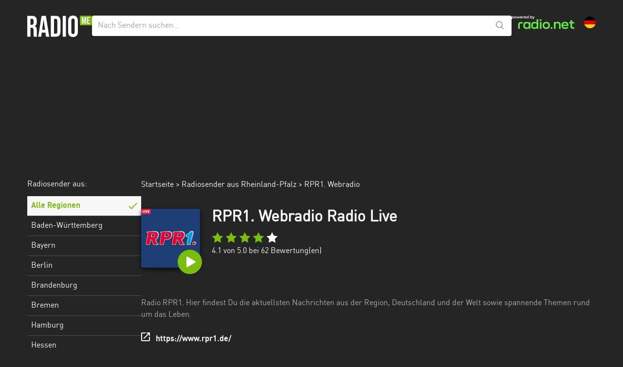

--- FILE ---
content_type: text/html; charset=UTF-8
request_url: https://radiome.de/rpr1
body_size: 12535
content:
<!DOCTYPE html>
<html lang="de">
<head>
    <meta name="viewport" content="width=device-width, initial-scale=1, shrink-to-fit=no">
        <link rel="preload" href="https://station-images-prod.radio-assets.com/300/rpr1.png?version=e7c2a748410f48ca70477ca877c5219f5c91b7e0" as="image"/>
    <link rel="prefetch" href="https://d1cm9lh4qqhj4n.cloudfront.net/ab12693b-8952-4aed-878d-f3a998edc391/static/img/pause@2x.png">
<link rel="preload" href="https://d1cm9lh4qqhj4n.cloudfront.net/ab12693b-8952-4aed-878d-f3a998edc391/static/fonts/dinwebpro_1-webfont.woff2" as="font" crossorigin>

    <meta charset="UTF-8">
    <meta http-equiv="X-UA-Compatible" content="IE=edge">
    <link href="https://d1cm9lh4qqhj4n.cloudfront.net/ab12693b-8952-4aed-878d-f3a998edc391/static/css/app.css?id=897eda4a4538762645b8eee35f48bf35" rel="stylesheet" type="text/css">
    <script>
    window.startTime = Date.now();
    !function () {
        var e = function () {
            var e, t = "__tcfapiLocator", a = [], n = window;
            for (; n;) {
                try {
                    if (n.frames[t]) {
                        e = n;
                        break
                    }
                } catch (e) {
                }
                if (n === window.top) break;
                n = n.parent
            }
            e || (!function e() {
                var a = n.document, r = !!n.frames[t];
                if (!r) if (a.body) {
                    var i = a.createElement("iframe");
                    i.style.cssText = "display:none", i.name = t, a.body.appendChild(i)
                } else setTimeout(e, 5);
                return !r
            }(), n.__tcfapi = function () {
                for (var e, t = arguments.length, n = new Array(t), r = 0; r < t; r++) n[r] = arguments[r];
                if (!n.length) return a;
                if ("setGdprApplies" === n[0]) n.length > 3 && 2 === parseInt(n[1], 10) && "boolean" == typeof n[3] && (e = n[3], "function" == typeof n[2] && n[2]("set", !0)); else if ("ping" === n[0]) {
                    var i = {gdprApplies: e, cmpLoaded: !1, cmpStatus: "stub"};
                    "function" == typeof n[2] && n[2](i)
                } else a.push(n)
            }, n.addEventListener("message", (function (e) {
                var t = "string" == typeof e.data, a = {};
                try {
                    a = t ? JSON.parse(e.data) : e.data
                } catch (e) {
                }
                var n = a.__tcfapiCall;
                n && window.__tcfapi(n.command, n.version, (function (a, r) {
                    var i = {__tcfapiReturn: {returnValue: a, success: r, callId: n.callId}};
                    t && (i = JSON.stringify(i)), e.source.postMessage(i, "*")
                }), n.parameter)
            }), !1))
        };
        "undefined" != typeof module ? module.exports = e : e()
    }();
</script>
<script>
    var privacyManagerId = 898078;
    function initCMP() {
        RND.CMP.initialize({
            debug: true,
            privacyLink: '/c/privacy-policy',
            privacyManagerId: privacyManagerId,
            languageDetection: true,
            allowedLanguages: ['de', 'it', 'fr', 'uk', 'es', 'tr', 'en'],
            fallbackLanguage: 'en',
            sp: {
                config: {
                    baseEndpoint: 'https://cdn.privacy-mgmt.com'
                                    }
            }
        });
    }
</script>
<script
    src="https://d1cm9lh4qqhj4n.cloudfront.net/ab12693b-8952-4aed-878d-f3a998edc391/static/cmp/rnd.js"
    onLoad="initCMP()"
    async
></script>
    <!-- Google Tag Manager -->
<script
    type="cmp-managed"
    data-vendor-id="5ea2d4894e5aa15059fde8a0"
    data-vendor-name="Google Tag Manager">
    (function (w, d, s, l, i) {
        w[l] = w[l] || [];
        w[l].push({'gtm.start': new Date().getTime(), event: 'gtm.js'});
        var f = d.getElementsByTagName(s)[0], j = d.createElement(s), dl = l != 'dataLayer' ? '&l=' + l : '';
        j.async = true;
        j.src = 'https://www.googletagmanager.com/gtm.js?id=' + i + dl;
        f.parentNode.insertBefore(j, f);
    })(window, document, 'script', 'dataLayer', 'GTM-NKW86ZG');
</script>
<!-- End Google Tag Manager -->

    <title>RPR1. Webradio Radio Live Stream | RadioMe</title>
<meta name="description" content="RPR1. Webradio im Livestream auf RadioMe kostenlos hören. Starte unser Internetradio jetzt und höre Radio RPR1. Webradio live im Radiostream.">
<meta name="twitter:image" content="https://station-images-prod.radio-assets.com/300/rpr1.png?version=e7c2a748410f48ca70477ca877c5219f5c91b7e0">
<link rel="canonical" href="https://radiome.de/rpr1">
<meta name="robots" content="index,follow,max-snippet:-1,max-image-preview:large">
<meta property="og:title" content="RPR1. Webradio Radio Live Stream | RadioMe">
<meta property="og:description" content="RPR1. Webradio im Livestream auf RadioMe kostenlos hören. Starte unser Internetradio jetzt und höre Radio RPR1. Webradio live im Radiostream.">
<meta property="og:url" content="https://radiome.de/rpr1">

<meta name="twitter:title" content="RPR1. Webradio Radio Live Stream | RadioMe">
<meta name="twitter:description" content="RPR1. Webradio im Livestream auf RadioMe kostenlos hören. Starte unser Internetradio jetzt und höre Radio RPR1. Webradio live im Radiostream.">
<meta name="twitter:url" content="https://radiome.de/rpr1">
<meta name="twitter:card" content="summary">
<script type="application/ld+json">{"@context":"https://schema.org","@type":"WebPage","name":"RPR1. Webradio Radio Live Stream | RadioMe","description":"RPR1. Webradio im Livestream auf RadioMe kostenlos hören. Starte unser Internetradio jetzt und höre Radio RPR1. Webradio live im Radiostream."}</script>
<link rel="icon" href="https://d1cm9lh4qqhj4n.cloudfront.net/ab12693b-8952-4aed-878d-f3a998edc391/static/img/favicon.ico" type="image/x-icon">
<link rel="apple-touch-icon" sizes="57x57" href="https://d1cm9lh4qqhj4n.cloudfront.net/ab12693b-8952-4aed-878d-f3a998edc391/static/img/favicon/apple-icon-57x57.png">
<link rel="apple-touch-icon" sizes="60x60" href="https://d1cm9lh4qqhj4n.cloudfront.net/ab12693b-8952-4aed-878d-f3a998edc391/static/img/favicon/apple-icon-60x60.png">
<link rel="apple-touch-icon" sizes="72x72" href="https://d1cm9lh4qqhj4n.cloudfront.net/ab12693b-8952-4aed-878d-f3a998edc391/static/img/favicon/apple-icon-72x72.png">
<link rel="apple-touch-icon" sizes="76x76" href="https://d1cm9lh4qqhj4n.cloudfront.net/ab12693b-8952-4aed-878d-f3a998edc391/static/img/favicon/apple-icon-76x76.png">
<link rel="apple-touch-icon" sizes="114x114" href="https://d1cm9lh4qqhj4n.cloudfront.net/ab12693b-8952-4aed-878d-f3a998edc391/static/img/favicon/apple-icon-114x114.png">
<link rel="apple-touch-icon" sizes="120x120" href="https://d1cm9lh4qqhj4n.cloudfront.net/ab12693b-8952-4aed-878d-f3a998edc391/static/img/favicon/apple-icon-120x120.png">
<link rel="apple-touch-icon" sizes="144x144" href="https://d1cm9lh4qqhj4n.cloudfront.net/ab12693b-8952-4aed-878d-f3a998edc391/static/img/favicon/apple-icon-144x144.png">
<link rel="apple-touch-icon" sizes="152x152" href="https://d1cm9lh4qqhj4n.cloudfront.net/ab12693b-8952-4aed-878d-f3a998edc391/static/img/favicon/apple-icon-152x152.png">
<link rel="apple-touch-icon" sizes="180x180" href="https://d1cm9lh4qqhj4n.cloudfront.net/ab12693b-8952-4aed-878d-f3a998edc391/static/img/favicon/apple-icon-180x180.png">
<link rel="icon" type="image/png" sizes="192x192" href="https://d1cm9lh4qqhj4n.cloudfront.net/ab12693b-8952-4aed-878d-f3a998edc391/static/img/favicon/android-icon-192x192.png">
<link rel="icon" type="image/png" sizes="32x32" href="https://d1cm9lh4qqhj4n.cloudfront.net/ab12693b-8952-4aed-878d-f3a998edc391/static/img/favicon/favicon-32x32.png">
<link rel="icon" type="image/png" sizes="48x48" href="https://d1cm9lh4qqhj4n.cloudfront.net/ab12693b-8952-4aed-878d-f3a998edc391/static/img/favicon/favicon-48x48.png">
<link rel="icon" type="image/png" sizes="96x96" href="https://d1cm9lh4qqhj4n.cloudfront.net/ab12693b-8952-4aed-878d-f3a998edc391/static/img/favicon/favicon-96x96.png">
<link rel="icon" type="image/png" sizes="16x16" href="https://d1cm9lh4qqhj4n.cloudfront.net/ab12693b-8952-4aed-878d-f3a998edc391/static/img/favicon/favicon-16x16.png">
<!--<link rel="manifest" href="https://d1cm9lh4qqhj4n.cloudfront.net/ab12693b-8952-4aed-878d-f3a998edc391/manifest.json">-->
<meta name="msapplication-TileColor" content="#ffffff">
<meta name="msapplication-TileImage" content="https://d1cm9lh4qqhj4n.cloudfront.net/ab12693b-8952-4aed-878d-f3a998edc391/static/img/favicon/ms-icon-144x144.png">
<meta name="theme-color" content="#ffffff">
    <script>
        function runIVW(n) {
            var t = document.createElement("script");
            t.onload = function () {
                iom.c(n, 1)
            }, t.src = "https://script.ioam.de/iam.js", document.head.appendChild(t)
        }
    </script>
</head>
<body class="subpixel-antialiased">
    <script
    type="cmp-managed"
    data-vendor-id="755"
    data-vendor-name="Google Ad Services"
    src="https://www.googletagservices.com/tag/js/gpt.js"></script>
<script>
    var googletag = googletag || {};
    googletag.cmd = googletag.cmd || [];

    googletag.cmd.push(function () {
                googletag.defineSlot('/65121655/RADIOME_D_station_off-right', [[300, 600], [120, 600], [160, 600]], 'skyscraper').addService(googletag.pubads());
                googletag.defineSlot('/65121655/RADIOME_D_station_top', [[728, 90], [800, 250], [970, 250]], 'topbanner').addService(googletag.pubads());
                googletag.defineSlot('/65121655/RADIOME_D_station_incontent-1', [[300,250]], 'd-incontent-1').addService(googletag.pubads());
                googletag.pubads().enableSingleRequest();
        googletag.pubads().collapseEmptyDivs();
        googletag.enableServices();
    });
</script>
<div id="gpt-additional-ads"></div>
<div id="radiomeSidenav" class="sidenav">
    <a href="javascript:void(0)" class="closebtn" onclick="closeNav()">&times;</a>
    <div class="w-full lg:w-1/5 lg:mr-24">
        <h2 class="text-white font-light text-base text-center md:text-left text-2xl md:text-base mb-4 leading-none">
    Radiosender aus:
</h2>
<a href="https://radiome.de" class="noreload region-default region-btn  active " data-testid="region-all">
    Alle Regionen
</a>
    <a href="https://radiome.de/baden-wuerttemberg"
       title="Radiosender aus Baden-Württemberg"
       class="noreload region-btn "
       data-testid="region">
        Baden-Württemberg
    </a>
    <a href="https://radiome.de/bayern"
       title="Radiosender aus Bayern"
       class="noreload region-btn "
       data-testid="region">
        Bayern
    </a>
    <a href="https://radiome.de/berlin"
       title="Radiosender aus Berlin"
       class="noreload region-btn "
       data-testid="region">
        Berlin
    </a>
    <a href="https://radiome.de/brandenburg"
       title="Radiosender aus Brandenburg"
       class="noreload region-btn "
       data-testid="region">
        Brandenburg
    </a>
    <a href="https://radiome.de/bremen"
       title="Radiosender aus Bremen"
       class="noreload region-btn "
       data-testid="region">
        Bremen
    </a>
    <a href="https://radiome.de/hamburg"
       title="Radiosender aus Hamburg"
       class="noreload region-btn "
       data-testid="region">
        Hamburg
    </a>
    <a href="https://radiome.de/hessen"
       title="Radiosender aus Hessen"
       class="noreload region-btn "
       data-testid="region">
        Hessen
    </a>
    <a href="https://radiome.de/mecklenburg-vorpommern"
       title="Radiosender aus Mecklenburg-Vorpommern"
       class="noreload region-btn "
       data-testid="region">
        Mecklenburg-Vorpommern
    </a>
    <a href="https://radiome.de/niedersachsen"
       title="Radiosender aus Niedersachsen"
       class="noreload region-btn "
       data-testid="region">
        Niedersachsen
    </a>
    <a href="https://radiome.de/nordrhein-westfalen"
       title="Radiosender aus Nordrhein-Westfalen"
       class="noreload region-btn "
       data-testid="region">
        Nordrhein-Westfalen
    </a>
    <a href="https://radiome.de/rheinland-pfalz"
       title="Radiosender aus Rheinland-Pfalz"
       class="noreload region-btn "
       data-testid="region">
        Rheinland-Pfalz
    </a>
    <a href="https://radiome.de/saarland"
       title="Radiosender aus Saarland"
       class="noreload region-btn "
       data-testid="region">
        Saarland
    </a>
    <a href="https://radiome.de/sachsen"
       title="Radiosender aus Sachsen"
       class="noreload region-btn "
       data-testid="region">
        Sachsen
    </a>
    <a href="https://radiome.de/sachsen-anhalt"
       title="Radiosender aus Sachsen-Anhalt"
       class="noreload region-btn "
       data-testid="region">
        Sachsen-Anhalt
    </a>
    <a href="https://radiome.de/schleswig-holstein"
       title="Radiosender aus Schleswig-Holstein"
       class="noreload region-btn "
       data-testid="region">
        Schleswig-Holstein
    </a>
    <a href="https://radiome.de/thueringen"
       title="Radiosender aus Thüringen"
       class="noreload region-btn "
       data-testid="region">
        Thüringen
    </a>
    </div>
</div>
<script>
    /* Set the width of the side navigation to 250px */
    function openNav() {
        document.getElementById("radiomeSidenav").style.width = "250px";
    }

    /* Set the width of the side navigation to 0 */
    function closeNav() {
        document.getElementById("radiomeSidenav").style.width = "0";
    }

    window.addEventListener('mouseup', function (event) {
       var sidemenu = document.getElementById("radiomeSidenav");
       if (event.target != sidemenu && event.target.parentNode != sidemenu) {
           sidemenu.style.width = "0";
       }
    });
</script><div id="main">

    <div data-testid="header" class="container mx-auto">
        <div class="flex flex-wrap gap-4 md:gap-8 mt-8 mb-4 lg:mb-0">
            <div class="w-auto order-md-1 pt-3 mr-5 md:hidden">
                <span data-testid="menu-button" onclick="openNav()">
                    <picture>
                        <source
                            srcset="https://d1cm9lh4qqhj4n.cloudfront.net/ab12693b-8952-4aed-878d-f3a998edc391/static/img/burger.png 1x, https://d1cm9lh4qqhj4n.cloudfront.net/ab12693b-8952-4aed-878d-f3a998edc391/static/img/burger@2x.png 2x">
                        <img src="https://d1cm9lh4qqhj4n.cloudfront.net/ab12693b-8952-4aed-878d-f3a998edc391/static/img/burger.png" width="19" height="12" alt="Menu">
                    </picture>
                </span>
            </div>
            <div class="px-8 md:px-0 order-md-0 grow md:grow-0 text-center md:text-left">
                <a href="https://radiome.de" class="noreload" id="radiome-logo">
                                            <picture>
                            <source
                                srcset="https://d1cm9lh4qqhj4n.cloudfront.net/ab12693b-8952-4aed-878d-f3a998edc391/static/img/radiome-logo.png 1x, https://d1cm9lh4qqhj4n.cloudfront.net/ab12693b-8952-4aed-878d-f3a998edc391/static/img/radiome-logo@2x.png 2x">
                            <img src="https://d1cm9lh4qqhj4n.cloudfront.net/ab12693b-8952-4aed-878d-f3a998edc391/static/img/radiome-logo.png" width="133" height="44"
                                 alt="radiome Logo">
                        </picture>
                                    </a>
            </div>
            <div class="md:flex-1 relative w-full lg:w-auto order-10 md:order-none">
                <form method="get" id="home-search-form" action="/search">
    <input aria-label="Nach Sendern suchen..."
           type="text"
           name="term"
           id="global_search_field"
           class="w-full shadow rounded text-black placeholder:text-zinc-400 border-0 p-3 leading-[1.15] pr-10"
           placeholder="Nach Sendern suchen...">
    <div class="absolute right-0 top-0 mt-3 mr-4">
        <button>
            <img src="https://d1cm9lh4qqhj4n.cloudfront.net/ab12693b-8952-4aed-878d-f3a998edc391/static/img/search.svg " width="16" height="16"
                 alt="Suche">
        </button>
    </div>
</form>

<script type="application/ld+json">
{
  "@context": "https://schema.org/",
  "@type": "WebSite",
  "name": "Radio hören leicht gemacht",
  "url": "https://radiome.de/",
  "potentialAction": {
    "@type": "SearchAction",
    "target": "https://radiome.de/search?term={search_term_string}",
    "query-input": "required name=search_term_string"
  }
}

</script>
            </div>
            <div class="pr-4 md:pr-0 w-auto order-lg-3">
                <div class="flex flex-wrap items-center justify-end">
                    <div class="md:w-auto hidden md:block">
                        <a href="https://www.radio.net" target="_blank" rel="noopener" data-testid="powered-by-radio-link">
                            <svg xmlns="http://www.w3.org/2000/svg" fill="none" viewBox="0 0 129 28" width="129" height="28">
                              <path fill="#64E646" fill-rule="evenodd" d="M50.99 26.37c.24-.18.46-.38.65-.59v1.38h3.33V7.4h-3.42v7.05a4.97 4.97 0 0 0-2.4-1.35 8.83 8.83 0 0 0-2.23-.25c-1.1 0-2.05.14-2.85.42a5.26 5.26 0 0 0-3.3 3.4 11.7 11.7 0 0 0-.42 3.48c0 1.46.14 2.62.43 3.49a5.1 5.1 0 0 0 1.3 2.15c.55.56 1.21.98 2 1.26.8.27 1.75.41 2.84.41.87 0 1.63-.09 2.3-.26a4.86 4.86 0 0 0 1.77-.84Zm.56-6.2c0-.66-.04-1.2-.1-1.62a3.36 3.36 0 0 0-.3-1.03 2.4 2.4 0 0 0-.52-.73c-.21-.2-.45-.37-.71-.5a3.6 3.6 0 0 0-.95-.28c-.35-.07-.79-.1-1.3-.1a6.3 6.3 0 0 0-1.8.22c-.46.14-.85.36-1.17.66-.22.2-.39.44-.52.71-.12.28-.22.63-.28 1.05-.06.42-.09.96-.09 1.63 0 .65.03 1.18.09 1.6a4 4 0 0 0 .28 1.03c.13.27.3.52.52.73.31.29.7.5 1.15.65a6.1 6.1 0 0 0 1.82.22c.76 0 1.36-.06 1.81-.2.45-.15.83-.37 1.15-.67.22-.2.4-.44.52-.72.14-.28.24-.63.3-1.04.06-.42.1-.95.1-1.6Zm-20.88 7.3a8.7 8.7 0 0 1-2.83-.41 5.18 5.18 0 0 1-2-1.27 5 5 0 0 1-1.32-2.14c-.27-.87-.4-2.03-.4-3.49 0-1.45.13-2.61.4-3.48a5 5 0 0 1 1.32-2.14 5.1 5.1 0 0 1 1.98-1.26c.8-.28 1.75-.42 2.85-.42.68 0 1.29.05 1.82.15.54.1 1.01.24 1.42.44a4.51 4.51 0 0 1 1.39.96v-1.24h3.42v13.99h-3.33v-1.34a5.1 5.1 0 0 1-2.92 1.5c-.52.1-1.13.15-1.8.15Zm4.53-5.69a11.69 11.69 0 0 0 0-3.23 3.4 3.4 0 0 0-.27-1.03c-.13-.28-.3-.51-.52-.72a3.28 3.28 0 0 0-1.67-.8 9.46 9.46 0 0 0-2.6.01 3.47 3.47 0 0 0-1.69.8c-.2.2-.38.43-.5.7a3.9 3.9 0 0 0-.3 1.05c-.05.42-.07.96-.07 1.62 0 .64.02 1.17.08 1.59.06.42.16.77.29 1.04a2.6 2.6 0 0 0 1.23 1.22 4 4 0 0 0 .94.29 8.17 8.17 0 0 0 2.62 0c.36-.07.68-.16.94-.29.26-.14.5-.3.73-.5a3 3 0 0 0 .52-.72c.12-.27.21-.62.27-1.03Z" clip-rule="evenodd"/>
                              <path fill="#64E646" d="M13.5 18.75c0-1.3.22-2.36.66-3.18a4.01 4.01 0 0 1 2.02-1.81c.91-.4 2.08-.59 3.5-.59h3.39v3.13H19.6c-.66 0-1.2.08-1.58.24-.39.16-.66.42-.84.79-.17.36-.26.87-.26 1.52v8.3H13.5v-8.4Z"/>
                              <path fill="#64E646" fill-rule="evenodd" d="M67.97 27.02c.9.3 2.01.45 3.34.45 1.3 0 2.42-.15 3.32-.45.9-.31 1.66-.78 2.27-1.4.63-.6 1.1-1.32 1.4-2.17.3-.86.45-1.95.45-3.29a9.8 9.8 0 0 0-.46-3.3 5.33 5.33 0 0 0-1.37-2.14 5.66 5.66 0 0 0-2.3-1.4c-.9-.3-2.01-.46-3.31-.46-1.33 0-2.44.15-3.34.46-.9.3-1.67.77-2.29 1.4a5.44 5.44 0 0 0-1.37 2.15c-.3.85-.45 1.95-.45 3.3 0 1.34.15 2.43.45 3.28a5.8 5.8 0 0 0 3.65 3.56Zm4.7-2.74a7.4 7.4 0 0 1-1.36.1 8 8 0 0 1-1.39-.1 3.3 3.3 0 0 1-1.68-.8 2.65 2.65 0 0 1-.55-.71c-.13-.27-.22-.6-.29-1.02a12.5 12.5 0 0 1-.08-1.59c0-.65.03-1.18.08-1.59.07-.4.16-.74.3-1 .13-.26.31-.5.54-.71a3.3 3.3 0 0 1 1.68-.81 7.9 7.9 0 0 1 2.75 0c.39.07.71.18.98.32a2.95 2.95 0 0 1 1.25 1.22c.14.26.24.6.3 1.01.06.4.09.92.09 1.55 0 .65-.03 1.18-.1 1.59-.06.41-.16.75-.3 1.02-.13.26-.3.5-.52.7a3.34 3.34 0 0 1-1.7.82Z" clip-rule="evenodd"/>
                              <path fill="#64E646" d="M57.99 13.17h3.45v13.99h-3.45V13.17Zm-.17-5.43h3.77v3.33h-3.77V7.74Zm68.53 19.42a8.13 8.13 0 0 1-3.1-.5 3.45 3.45 0 0 1-1.75-1.61 6.28 6.28 0 0 1-.57-2.89v-5.98h-2.55v-3.17h2.55V9.43h3.46V13h4.32v3.17h-4.32v5.72c0 .54.07.96.21 1.26.15.3.38.5.7.64.3.12.75.18 1.3.18h2.11v3.18h-2.36ZM97 17.07c.26.44.4 1 .4 1.66v8.43h3.45v-8.87a6.2 6.2 0 0 0-.69-3.02 4.43 4.43 0 0 0-2-1.92 6.99 6.99 0 0 0-3.2-.66c-.92 0-1.76.13-2.51.38a4.79 4.79 0 0 0-2.01 1.27V13h-3.35v14.15h3.46v-8.37c0-.99.29-1.74.86-2.26.57-.52 1.42-.78 2.55-.78.76 0 1.4.11 1.9.34.5.2.89.54 1.14.98Z"/>
                              <path fill="#64E646" fill-rule="evenodd" d="M106.68 27.02c.93.3 2.02.46 3.28.46.78 0 1.5-.06 2.2-.17a9.58 9.58 0 0 0 3.5-1.26 7 7 0 0 0 1.28-1.06l-2.22-2.07a4.94 4.94 0 0 1-1.94 1.15 7.96 7.96 0 0 1-2.75.43c-.71 0-1.32-.06-1.81-.2a3.3 3.3 0 0 1-1.24-.64 2.44 2.44 0 0 1-.6-.74 4.07 4.07 0 0 1-.38-1.63h11.1v-1.15c0-1.38-.16-2.5-.46-3.38a5.61 5.61 0 0 0-1.38-2.19 5.52 5.52 0 0 0-2.27-1.41 9.6 9.6 0 0 0-3.16-.47c-1.22 0-2.29.15-3.2.47a5.83 5.83 0 0 0-3.68 3.6c-.3.86-.44 1.97-.44 3.32 0 1.37.15 2.49.46 3.36a5.93 5.93 0 0 0 3.71 3.58Zm-.67-8.34.03-.3c.06-.43.16-.78.28-1.06.13-.28.3-.52.54-.74.3-.28.7-.5 1.17-.66a5.5 5.5 0 0 1 1.8-.25c.67 0 1.26.08 1.74.23.49.16.89.39 1.2.68a2.7 2.7 0 0 1 .76 1.6c.03.15.05.32.06.5h-7.58Z" clip-rule="evenodd"/>
                              <path fill="#64E646" d="M83.86 23.87H80.5v3.28h3.36v-3.28Z"/>
                              <path fill="#fff" d="M43.27 7.44v-.9h.36c.43 0 .6-.13.79-.57l.16-.35-1.83-3.94h1.15l1.22 2.85 1.22-2.85h1.13L45.4 6.16c-.46.96-.82 1.28-1.8 1.28h-.34ZM38.3 5.76V0h1.02v2.05c.07-.07.14-.13.23-.19a1.9 1.9 0 0 1 1.12-.27c.66 0 1.1.17 1.41.49.33.32.5.77.5 1.64 0 .86-.16 1.32-.5 1.65-.32.31-.77.48-1.41.48-.5 0-.88-.09-1.18-.31a1.42 1.42 0 0 1-.2-.18v.4h-1Zm2.13-.82c.45 0 .68-.08.86-.25.2-.18.26-.42.26-.97 0-.58-.07-.8-.26-.98-.18-.16-.42-.24-.86-.24s-.67.08-.85.25c-.19.17-.26.4-.26.97 0 .56.07.8.26.97.18.17.41.25.85.25Zm-5.37.82h-1v-.4a1.1 1.1 0 0 1-.19.18c-.3.22-.7.31-1.18.31-.65 0-1.1-.17-1.42-.49-.33-.32-.5-.77-.5-1.64 0-.87.17-1.32.5-1.64.31-.32.76-.5 1.42-.5.49 0 .85.1 1.12.28.08.06.16.12.22.19V0h1.03v5.76Zm-2.14-.82c.44 0 .67-.08.85-.25.2-.17.26-.41.26-.97s-.07-.8-.26-.97c-.18-.17-.4-.25-.85-.25-.43 0-.68.08-.86.25-.19.17-.25.4-.25.97 0 .56.06.8.25.97.18.17.42.25.86.25Zm-4.93.91c-.72 0-1.26-.17-1.63-.54-.35-.32-.54-.78-.54-1.6 0-.78.19-1.25.54-1.58.35-.36.88-.54 1.59-.54.69 0 1.22.18 1.57.54.35.33.54.8.54 1.6v.34h-3.2c.03.37.1.54.27.67.2.15.47.24.88.24.3 0 .57-.04.8-.12.21-.07.4-.19.53-.34l.65.6c-.2.24-.47.42-.8.54-.34.12-.74.2-1.2.2Zm-1.13-2.54h2.16c-.02-.3-.1-.46-.23-.59-.18-.16-.46-.26-.85-.26-.4 0-.67.1-.84.26-.14.13-.21.3-.24.6Zm-4.15 2.45V1.68h1v.63c.21-.55.66-.72 1.29-.72.2 0 .37.01.53.04v.97a5.24 5.24 0 0 0-.58-.03c-.81 0-1.22.37-1.22 1.11v2.08h-1.02Zm-3.01.09c-.72 0-1.27-.17-1.64-.54-.34-.32-.54-.78-.54-1.6 0-.78.19-1.25.54-1.58.36-.36.88-.54 1.59-.54.7 0 1.22.18 1.57.54.35.33.54.8.54 1.6v.34h-3.2c.03.37.11.54.28.67.18.15.46.24.87.24.3 0 .57-.04.8-.12.21-.07.4-.19.53-.34l.66.6c-.2.24-.48.42-.81.54-.33.12-.74.2-1.2.2Zm-1.14-2.54h2.16c-.02-.3-.1-.46-.23-.59-.17-.16-.45-.26-.85-.26-.4 0-.67.1-.84.26-.14.13-.21.3-.24.6ZM9.62 1.68h1.13l1.13 2.9 1.18-2.9h.89l1.18 2.9 1.13-2.9h1.13l-1.74 4.08h-.97L13.5 3.05l-1.18 2.71h-.97L9.62 1.68ZM7.3 5.85c-.79 0-1.3-.18-1.65-.54-.35-.33-.54-.79-.54-1.59s.2-1.26.54-1.59c.36-.36.86-.54 1.65-.54.77 0 1.28.18 1.65.54.34.33.54.78.54 1.59 0 .78-.19 1.25-.55 1.6-.35.35-.86.53-1.64.53Zm0-.92c.46 0 .7-.09.89-.26.18-.17.26-.4.26-.95 0-.54-.07-.77-.26-.95-.18-.17-.42-.26-.9-.26-.46 0-.7.1-.88.26-.2.17-.26.4-.26.95 0 .56.07.78.26.95.18.17.42.26.89.26ZM.06 1.68h1v.4c.05-.06.12-.12.2-.18.29-.22.68-.31 1.17-.31.65 0 1.1.17 1.41.48.34.32.5.78.5 1.65 0 .87-.16 1.32-.5 1.64-.3.32-.75.5-1.4.5a2 2 0 0 1-1.13-.28 1.38 1.38 0 0 1-.23-.2v2.06H.06V1.68Zm2.14.82c-.44 0-.68.08-.85.25-.2.18-.27.41-.27.97s.08.8.27.97c.17.17.4.25.85.25.44 0 .68-.08.86-.24.18-.18.26-.4.26-.98 0-.55-.07-.8-.26-.97-.18-.17-.42-.25-.86-.25Z"/>
                            </svg>
                        </a>
                    </div>
                    <div class="w-full md:w-auto text-center md:text-left mt-2 md:mt-0 ml-5">
                        <a id="tenant-switcher-button" class="block relative rounded-full w-6 h-6"
                           style="background-image: url('https://d1cm9lh4qqhj4n.cloudfront.net/ab12693b-8952-4aed-878d-f3a998edc391/static/img/flag/de_DE.svg')"
                           title="Sprache wechseln"
                           href="/country-selector">
                        </a>
                    </div>
                </div>
            </div>
        </div>
    </div>

    <div class="container relative">
        <div  class="absolute hidden xl:inline-block -ml-[300px] top-[285px] h-full left-full">
            <div class="sticky top-4 h-screen">
                                    <div id='skyscraper' class='ad-slot-skyscraper'> <script>googletag.cmd.push(function () { googletag.display('skyscraper'); });</script></div>
                            </div>
        </div>
                    <div class="h-[250px] mb-0 mt-4 hidden lg:block" id="topbanner-container">
                <div id='topbanner' class='ad-slot-topbanner'> <script>googletag.cmd.push(function () { googletag.display('topbanner'); });</script></div>
            </div>
        
        <div class="flex gap-12 md:mt-6">
            <div data-testid="region-list" class="hidden md:block md:w-1/3 lg:w-1/5 xl:w-1/6 xl:max-w-[215px]">
                <h2 class="text-white font-light text-base text-center md:text-left text-2xl md:text-base mb-4 leading-none">
    Radiosender aus:
</h2>
<a href="https://radiome.de" class="noreload region-default region-btn  active " data-testid="region-all">
    Alle Regionen
</a>
    <a href="https://radiome.de/baden-wuerttemberg"
       title="Radiosender aus Baden-Württemberg"
       class="noreload region-btn "
       data-testid="region">
        Baden-Württemberg
    </a>
    <a href="https://radiome.de/bayern"
       title="Radiosender aus Bayern"
       class="noreload region-btn "
       data-testid="region">
        Bayern
    </a>
    <a href="https://radiome.de/berlin"
       title="Radiosender aus Berlin"
       class="noreload region-btn "
       data-testid="region">
        Berlin
    </a>
    <a href="https://radiome.de/brandenburg"
       title="Radiosender aus Brandenburg"
       class="noreload region-btn "
       data-testid="region">
        Brandenburg
    </a>
    <a href="https://radiome.de/bremen"
       title="Radiosender aus Bremen"
       class="noreload region-btn "
       data-testid="region">
        Bremen
    </a>
    <a href="https://radiome.de/hamburg"
       title="Radiosender aus Hamburg"
       class="noreload region-btn "
       data-testid="region">
        Hamburg
    </a>
    <a href="https://radiome.de/hessen"
       title="Radiosender aus Hessen"
       class="noreload region-btn "
       data-testid="region">
        Hessen
    </a>
    <a href="https://radiome.de/mecklenburg-vorpommern"
       title="Radiosender aus Mecklenburg-Vorpommern"
       class="noreload region-btn "
       data-testid="region">
        Mecklenburg-Vorpommern
    </a>
    <a href="https://radiome.de/niedersachsen"
       title="Radiosender aus Niedersachsen"
       class="noreload region-btn "
       data-testid="region">
        Niedersachsen
    </a>
    <a href="https://radiome.de/nordrhein-westfalen"
       title="Radiosender aus Nordrhein-Westfalen"
       class="noreload region-btn "
       data-testid="region">
        Nordrhein-Westfalen
    </a>
    <a href="https://radiome.de/rheinland-pfalz"
       title="Radiosender aus Rheinland-Pfalz"
       class="noreload region-btn "
       data-testid="region">
        Rheinland-Pfalz
    </a>
    <a href="https://radiome.de/saarland"
       title="Radiosender aus Saarland"
       class="noreload region-btn "
       data-testid="region">
        Saarland
    </a>
    <a href="https://radiome.de/sachsen"
       title="Radiosender aus Sachsen"
       class="noreload region-btn "
       data-testid="region">
        Sachsen
    </a>
    <a href="https://radiome.de/sachsen-anhalt"
       title="Radiosender aus Sachsen-Anhalt"
       class="noreload region-btn "
       data-testid="region">
        Sachsen-Anhalt
    </a>
    <a href="https://radiome.de/schleswig-holstein"
       title="Radiosender aus Schleswig-Holstein"
       class="noreload region-btn "
       data-testid="region">
        Schleswig-Holstein
    </a>
    <a href="https://radiome.de/thueringen"
       title="Radiosender aus Thüringen"
       class="noreload region-btn "
       data-testid="region">
        Thüringen
    </a>
            </div>
            <div class="md:w-2/3 lg:w-4/5 xl:w-4/6 xl:max-w-[867px]">
                <div id="main-content">
                    
    <div class="hidden lg:block">
        <div data-testid="station-breadcrumb" class="mb-4">
    <a class="hover:underline" href="/">Startseite</a> &gt;
            <a class="hover:underline"
           href="/rheinland-pfalz"> Radiosender aus Rheinland-Pfalz</a>
        &gt;
        RPR1. Webradio
</div>
    </div>
    <div class="flex flex-wrap -mx-3 my-5 md:my-10">
        <div class="mx-auto px-3 lg:mx-0">

            <img src="https://station-images-prod.radio-assets.com/300/rpr1.png?version=e7c2a748410f48ca70477ca877c5219f5c91b7e0"
                 class="station-logo w-[175px] h-[175px] lg:w-[121px] lg:h-[121px]"
                 alt="RPR1. Webradio"
                 data-testid="station-logo">
            <div data-testid="playbutton" class="relative">
                                    <div class="absolute playbutton-broadcast-page playbutton-broadcast-60
                        playbutton-broadcast playbutton-broadcast-paused"
                         data-broadcast="60"
                         data-name="RPR1. Webradio"
                         data-subdomain="rpr1"
                         data-logo="https://station-images-prod.radio-assets.com/300/rpr1.png?version=e7c2a748410f48ca70477ca877c5219f5c91b7e0"
                    ></div>
                            </div>
        </div>
        <div class="w-full lg:w-4/5 px-3 text-center lg:text-left">
            <h1 data-testid="station-name"
                class="text-3xl font-bold">RPR1. Webradio Radio Live</h1>
            <div data-testid="rating-container" class="rating-container  my-3">
    <div class="rating-stars mx-auto lg:mx-0">
        <select id="rating-selector"
                data-avg-rating="4"
                data-broadcast="60">
            <option value="1">1</option>
            <option value="2">2</option>
            <option value="3">3</option>
            <option value="4">4</option>
            <option value="5">5</option>
        </select>
    </div>
    <div data-testid="rating-text" class="h-5">
        <span id="bar-ratingValue">4.1</span>
        von 5.0 bei
        <span id="bar-ratingCount">62</span>
        Bewertung(en)
    </div>
</div>
<div id="bar-ratingMessage" class="alert alert-success mt-4" style="display: none">
    Vielen Dank für Ihre Bewertung.
</div>

<script type="application/ld+json">
    {
        "@context":"https://schema.org",
        "@type":"RadioStation",
        "name":"RPR1. Webradio",
        "description":"Radio RPR1. Hier findest Du die aktuellsten Nachrichten aus der Region, Deutschland und der Welt sowie spannende Themen rund um das Leben.",
        "image":"https://station-images-prod.radio-assets.com/300/rpr1.png?version=e7c2a748410f48ca70477ca877c5219f5c91b7e0",
        "url":"https://radiome.de/rpr1"
                ,"aggregateRating":{
            "@type":"AggregateRating",
            "ratingCount": 62,
            "ratingValue": 4.1,
            "worstRating":1,
            "bestRating":5
        }
            }
</script>
        </div>
    </div>
    <div class="flex-wrap my-10">
        <div id="station-description" class="w-full text-grey-medium leading-normal">
            Radio RPR1. Hier findest Du die aktuellsten Nachrichten aus der Region, Deutschland und der Welt sowie spannende Themen rund um das Leben.
        </div>
        <div class="w-full mt-6 content-center truncate">
            <picture>
                <source
                    srcset="https://d1cm9lh4qqhj4n.cloudfront.net/ab12693b-8952-4aed-878d-f3a998edc391/static/img/outlink.png 1x, https://d1cm9lh4qqhj4n.cloudfront.net/ab12693b-8952-4aed-878d-f3a998edc391/static/img/outlink@2x.png 2x">
                <img class="inline" src="https://d1cm9lh4qqhj4n.cloudfront.net/ab12693b-8952-4aed-878d-f3a998edc391/static/img/outlink.png" alt="Download Radio.net APP">
            </picture>
            <a href="https://www.rpr1.de/"
               id="station-website"
               rel="noopener nofollow"
               target="_blank"
               class="pl-2 font-bold font-dinwebbold text-white ">https://www.rpr1.de/</a>
        </div>
    </div>
    <div class="min-h-[250px] mx-auto w-full my-1 hidden lg:flex center-children">
            <div id='d-incontent-1' class='ad-slot-d-incontent-1'> <script>googletag.cmd.push(function () { googletag.display('d-incontent-1'); });</script></div>
        </div>
        <div class="min-h-[300px] max-w-[300px] mx-auto mt-2 px-2 mb-6 md:hidden center-children overflow-hidden">
            
        </div>
        <div id="station-app-download" class="flex flex-wrap lg:flex-nowrap my-10 bg-grey-dark-2 p-4 items-center">
        <div class="w-full lg:w-1/5 md:mr-6 mb-4 text-center">
            <picture>
                <source
                    srcset="https://d1cm9lh4qqhj4n.cloudfront.net/ab12693b-8952-4aed-878d-f3a998edc391/static/img/logo-radio.png 1x, https://d1cm9lh4qqhj4n.cloudfront.net/ab12693b-8952-4aed-878d-f3a998edc391/static/img/logo-radio@2x.png 2x">
                <img data-testid="radio-net-logo" src="https://d1cm9lh4qqhj4n.cloudfront.net/ab12693b-8952-4aed-878d-f3a998edc391/static/img/logo-radio.png"
                     alt="RPR1. Webradio in der &lt;strong&gt;radio.net App&lt;/strong&gt; hören">
            </picture>
        </div>
        <div id="app-download-text"
             class="w-full lg:w-3/5 mb-4 text-center lg:pr-6 lg:text-xl">
            RPR1. Webradio in der <strong>radio.net App</strong> hören
        </div>
        <div class="w-full lg:w-1/5 text-center lg:text-right">
            <a data-testid="apple-app-store-link" class="mr-1 no-underline" target="_blank" rel="noopener"
               href="https://h66e.adj.st/s/rpr1?adj_t=15xtgicb_15jmtn8i&amp;adj_deep_link=rdefreeapp%3A%2F%2Fwww.radio.net%2Fs%2Frpr1&amp;adj_campaign=RadioMe&amp;adj_adgroup=Default&amp;adj_creative=Default">
                <picture>
                    <source srcset="https://d1cm9lh4qqhj4n.cloudfront.net/ab12693b-8952-4aed-878d-f3a998edc391/static/img/btn-download-appstore.png 1x,
                   https://d1cm9lh4qqhj4n.cloudfront.net/ab12693b-8952-4aed-878d-f3a998edc391/static/img/btn-download-appstore@2x.png 2x">
                    <img src="https://d1cm9lh4qqhj4n.cloudfront.net/ab12693b-8952-4aed-878d-f3a998edc391/static/img/btn-download-appstore.png"
                         id="downloadbutton-appstore"
                         alt="Download iOS App"
                         data-testid="apple-app-store-badge">
                </picture>
            </a>
            <a data-testid="google-play-store-link" class="inline-block mt-1 no-underline" target="_blank"
               rel="noopener"
               href="https://h66e.adj.st/s/rpr1?adj_t=15xtgicb_15jmtn8i&amp;adj_deep_link=rdefreeapp%3A%2F%2Fwww.radio.net%2Fs%2Frpr1&amp;adj_campaign=RadioMe&amp;adj_adgroup=Default&amp;adj_creative=Default">
                <picture>
                    <source srcset="https://d1cm9lh4qqhj4n.cloudfront.net/ab12693b-8952-4aed-878d-f3a998edc391/static/img/btn-download-playstore.png 1x,
                                   https://d1cm9lh4qqhj4n.cloudfront.net/ab12693b-8952-4aed-878d-f3a998edc391/static/img/btn-download-playstore@2x.png 2x">
                    <img src="https://d1cm9lh4qqhj4n.cloudfront.net/ab12693b-8952-4aed-878d-f3a998edc391/static/img/btn-download-playstore.png"
                         id="downloadbutton-playstore"
                         alt="Download Android App"
                         data-testid="google-play-store-badge">
                </picture>
            </a>
        </div>
    </div>

            <div data-testid="program-info" class="flex flex-wrap my-10">
            <div class="w-full">
                <h2 class="mb-5 text-xl font-bold leading-none"
                    id="broadcast-shows-headline">
                    RPR1. Webradio Programm
                </h2>
            </div>
            <div data-testid="day-selector" class="w-full">
                                    <button data-day="0"
                            class="btn btn-sm btn-shows-day-switcher ">
                        <span class="hidden lg:block">Sonntag</span>
                        <span class="lg:hidden inline">So</span>
                    </button>
                                    <button data-day="1"
                            class="btn btn-sm btn-shows-day-switcher ">
                        <span class="hidden lg:block">Montag</span>
                        <span class="lg:hidden inline">Mo</span>
                    </button>
                                    <button data-day="2"
                            class="btn btn-sm btn-shows-day-switcher ">
                        <span class="hidden lg:block">Dienstag</span>
                        <span class="lg:hidden inline">Di</span>
                    </button>
                                    <button data-day="3"
                            class="btn btn-sm btn-shows-day-switcher ">
                        <span class="hidden lg:block">Mittwoch</span>
                        <span class="lg:hidden inline">Mi</span>
                    </button>
                                    <button data-day="4"
                            class="btn btn-sm btn-shows-day-switcher ">
                        <span class="hidden lg:block">Donnerstag</span>
                        <span class="lg:hidden inline">Do</span>
                    </button>
                                    <button data-day="5"
                            class="btn btn-sm btn-shows-day-switcher ">
                        <span class="hidden lg:block">Freitag</span>
                        <span class="lg:hidden inline">Fr</span>
                    </button>
                                    <button data-day="6"
                            class="btn btn-sm btn-shows-day-switcher ">
                        <span class="hidden lg:block">Samstag</span>
                        <span class="lg:hidden inline">Sa</span>
                    </button>
                            </div>
            <div data-testid="program-table" class="w-full mt-5">
                <div class="flex">
                    <div class="w-1/5">
                        Zeit
                    </div>
                    <div class="w-4/5">
                        Programm
                    </div>
                </div>
                                    <div id="shows_container_0" class="
                           shows-container
                            hidden                         ">
                                                                                        <script type="application/ld+json">{"@context":"https:\/\/schema.org","@type":"RadioSeries","name":"Die Nacht"}</script>                                <div class="flex my-2 -mx-2 text-white
 station-show-listing-odd ">
                                    <div class="w-1/5 mx-2 p-3">
                                        00:00 - 06:00
                                    </div>
                                    <div class="w-4/5 mx-2 p-3">
                                        <strong>Die Nacht</strong>
                                    </div>
                                </div>
                                                                <script type="application/ld+json">{"@context":"https:\/\/schema.org","@type":"RadioSeries","name":"Einfach Himmlisch"}</script>                                <div class="flex my-2 -mx-2 text-white
">
                                    <div class="w-1/5 mx-2 p-3">
                                        06:00 - 10:00
                                    </div>
                                    <div class="w-4/5 mx-2 p-3">
                                        <strong>Einfach Himmlisch</strong>
                                    </div>
                                </div>
                                                                <script type="application/ld+json">{"@context":"https:\/\/schema.org","@type":"RadioSeries","name":"Mein Abenteuer"}</script>                                <div class="flex my-2 -mx-2 text-white
 station-show-listing-odd ">
                                    <div class="w-1/5 mx-2 p-3">
                                        10:00 - 12:00
                                    </div>
                                    <div class="w-4/5 mx-2 p-3">
                                        <strong>Mein Abenteuer</strong>
                                    </div>
                                </div>
                                                                <script type="application/ld+json">{"@context":"https:\/\/schema.org","@type":"RadioSeries","name":"Der Sonntagmittag mit Sabine Koeppers"}</script>                                <div class="flex my-2 -mx-2 text-white
">
                                    <div class="w-1/5 mx-2 p-3">
                                        12:00 - 14:00
                                    </div>
                                    <div class="w-4/5 mx-2 p-3">
                                        <strong>Der Sonntagmittag mit Sabine Koeppers</strong>
                                    </div>
                                </div>
                                                                <script type="application/ld+json">{"@context":"https:\/\/schema.org","@type":"RadioSeries","name":"Lust auf Genuss mit Vicky Broich"}</script>                                <div class="flex my-2 -mx-2 text-white
 station-show-listing-odd ">
                                    <div class="w-1/5 mx-2 p-3">
                                        14:00 - 18:00
                                    </div>
                                    <div class="w-4/5 mx-2 p-3">
                                        <strong>Lust auf Genuss mit Vicky Broich</strong>
                                    </div>
                                </div>
                                                                <script type="application/ld+json">{"@context":"https:\/\/schema.org","@type":"RadioSeries","name":"Liedergut-Music Made in Germany"}</script>                                <div class="flex my-2 -mx-2 text-white
">
                                    <div class="w-1/5 mx-2 p-3">
                                        18:00 - 20:00
                                    </div>
                                    <div class="w-4/5 mx-2 p-3">
                                        <strong>Liedergut-Music Made in Germany</strong>
                                    </div>
                                </div>
                                                                <script type="application/ld+json">{"@context":"https:\/\/schema.org","@type":"RadioSeries","name":"Der Sonntagabend mit Bob"}</script>                                <div class="flex my-2 -mx-2 text-white
 station-show-listing-odd ">
                                    <div class="w-1/5 mx-2 p-3">
                                        20:00 - 00:00
                                    </div>
                                    <div class="w-4/5 mx-2 p-3">
                                        <strong>Der Sonntagabend mit Bob</strong>
                                    </div>
                                </div>
                                                                        </div>
                                    <div id="shows_container_1" class="
                           shows-container
                                                   ">
                                                                                        <script type="application/ld+json">{"@context":"https:\/\/schema.org","@type":"RadioSeries","name":"Die Nacht"}</script>                                <div class="flex my-2 -mx-2 text-white
 station-show-listing-odd ">
                                    <div class="w-1/5 mx-2 p-3">
                                        00:00 - 05:00
                                    </div>
                                    <div class="w-4/5 mx-2 p-3">
                                        <strong>Die Nacht</strong>
                                    </div>
                                </div>
                                                                <script type="application/ld+json">{"@context":"https:\/\/schema.org","@type":"RadioSeries","name":"RPR1 Der Morgen mit Kunze und Ina Meyer"}</script>                                <div class="flex my-2 -mx-2 text-white
">
                                    <div class="w-1/5 mx-2 p-3">
                                        05:00 - 10:00
                                    </div>
                                    <div class="w-4/5 mx-2 p-3">
                                        <strong>RPR1 Der Morgen mit Kunze und Ina Meyer</strong>
                                    </div>
                                </div>
                                                                <script type="application/ld+json">{"@context":"https:\/\/schema.org","@type":"RadioSeries","name":"RPR1 Vormittag mit Laura Nowak"}</script>                                <div class="flex my-2 -mx-2 text-white
 station-show-listing-odd ">
                                    <div class="w-1/5 mx-2 p-3">
                                        10:00 - 14:00
                                    </div>
                                    <div class="w-4/5 mx-2 p-3">
                                        <strong>RPR1 Vormittag mit Laura Nowak</strong>
                                    </div>
                                </div>
                                                                <script type="application/ld+json">{"@context":"https:\/\/schema.org","@type":"RadioSeries","name":"Der Nachmittag"}</script>                                <div class="flex my-2 -mx-2 text-white
">
                                    <div class="w-1/5 mx-2 p-3">
                                        14:00 - 18:00
                                    </div>
                                    <div class="w-4/5 mx-2 p-3">
                                        <strong>Der Nachmittag</strong>
                                    </div>
                                </div>
                                                                <script type="application/ld+json">{"@context":"https:\/\/schema.org","@type":"RadioSeries","name":"Der Tag in Rheinland Pfalz"}</script>                                <div class="flex my-2 -mx-2 text-white
 station-show-listing-odd ">
                                    <div class="w-1/5 mx-2 p-3">
                                        18:00 - 00:00
                                    </div>
                                    <div class="w-4/5 mx-2 p-3">
                                        <strong>Der Tag in Rheinland Pfalz</strong>
                                    </div>
                                </div>
                                                                <script type="application/ld+json">{"@context":"https:\/\/schema.org","@type":"RadioSeries","name":"Kim Wilde 80er Show"}</script>                                <div class="flex my-2 -mx-2 text-white
">
                                    <div class="w-1/5 mx-2 p-3">
                                        19:00 - 20:00
                                    </div>
                                    <div class="w-4/5 mx-2 p-3">
                                        <strong>Kim Wilde 80er Show</strong>
                                    </div>
                                </div>
                                                                <script type="application/ld+json">{"@context":"https:\/\/schema.org","@type":"RadioSeries","name":"Musikclub"}</script>                                <div class="flex my-2 -mx-2 text-white
 station-show-listing-odd ">
                                    <div class="w-1/5 mx-2 p-3">
                                        20:00 - 00:00
                                    </div>
                                    <div class="w-4/5 mx-2 p-3">
                                        <strong>Musikclub</strong>
                                    </div>
                                </div>
                                                                        </div>
                                    <div id="shows_container_2" class="
                           shows-container
                            hidden                         ">
                                                                                        <script type="application/ld+json">{"@context":"https:\/\/schema.org","@type":"RadioSeries","name":"Die Nacht"}</script>                                <div class="flex my-2 -mx-2 text-white
 station-show-listing-odd ">
                                    <div class="w-1/5 mx-2 p-3">
                                        00:00 - 05:00
                                    </div>
                                    <div class="w-4/5 mx-2 p-3">
                                        <strong>Die Nacht</strong>
                                    </div>
                                </div>
                                                                <script type="application/ld+json">{"@context":"https:\/\/schema.org","@type":"RadioSeries","name":"RPR1 Der Morgen mit Kunze und Ina Meyer"}</script>                                <div class="flex my-2 -mx-2 text-white
">
                                    <div class="w-1/5 mx-2 p-3">
                                        05:00 - 10:00
                                    </div>
                                    <div class="w-4/5 mx-2 p-3">
                                        <strong>RPR1 Der Morgen mit Kunze und Ina Meyer</strong>
                                    </div>
                                </div>
                                                                <script type="application/ld+json">{"@context":"https:\/\/schema.org","@type":"RadioSeries","name":"RPR1 Vormittag mit Laura Nowak"}</script>                                <div class="flex my-2 -mx-2 text-white
 station-show-listing-odd ">
                                    <div class="w-1/5 mx-2 p-3">
                                        10:00 - 14:00
                                    </div>
                                    <div class="w-4/5 mx-2 p-3">
                                        <strong>RPR1 Vormittag mit Laura Nowak</strong>
                                    </div>
                                </div>
                                                                <script type="application/ld+json">{"@context":"https:\/\/schema.org","@type":"RadioSeries","name":"Der Nachmittag"}</script>                                <div class="flex my-2 -mx-2 text-white
">
                                    <div class="w-1/5 mx-2 p-3">
                                        14:00 - 18:00
                                    </div>
                                    <div class="w-4/5 mx-2 p-3">
                                        <strong>Der Nachmittag</strong>
                                    </div>
                                </div>
                                                                <script type="application/ld+json">{"@context":"https:\/\/schema.org","@type":"RadioSeries","name":"Der Tag in Rheinland Pfalz"}</script>                                <div class="flex my-2 -mx-2 text-white
 station-show-listing-odd ">
                                    <div class="w-1/5 mx-2 p-3">
                                        18:00 - 00:00
                                    </div>
                                    <div class="w-4/5 mx-2 p-3">
                                        <strong>Der Tag in Rheinland Pfalz</strong>
                                    </div>
                                </div>
                                                                <script type="application/ld+json">{"@context":"https:\/\/schema.org","@type":"RadioSeries","name":"Kim Wilde 80er Show"}</script>                                <div class="flex my-2 -mx-2 text-white
">
                                    <div class="w-1/5 mx-2 p-3">
                                        19:00 - 20:00
                                    </div>
                                    <div class="w-4/5 mx-2 p-3">
                                        <strong>Kim Wilde 80er Show</strong>
                                    </div>
                                </div>
                                                                <script type="application/ld+json">{"@context":"https:\/\/schema.org","@type":"RadioSeries","name":"Musikclub"}</script>                                <div class="flex my-2 -mx-2 text-white
 station-show-listing-odd ">
                                    <div class="w-1/5 mx-2 p-3">
                                        20:00 - 00:00
                                    </div>
                                    <div class="w-4/5 mx-2 p-3">
                                        <strong>Musikclub</strong>
                                    </div>
                                </div>
                                                                        </div>
                                    <div id="shows_container_3" class="
                           shows-container
                            hidden                         ">
                                                                                        <script type="application/ld+json">{"@context":"https:\/\/schema.org","@type":"RadioSeries","name":"Die Nacht"}</script>                                <div class="flex my-2 -mx-2 text-white
 station-show-listing-odd ">
                                    <div class="w-1/5 mx-2 p-3">
                                        00:00 - 05:00
                                    </div>
                                    <div class="w-4/5 mx-2 p-3">
                                        <strong>Die Nacht</strong>
                                    </div>
                                </div>
                                                                <script type="application/ld+json">{"@context":"https:\/\/schema.org","@type":"RadioSeries","name":"RPR1 Der Morgen mit Kunze und Ina Meyer"}</script>                                <div class="flex my-2 -mx-2 text-white
">
                                    <div class="w-1/5 mx-2 p-3">
                                        05:00 - 10:00
                                    </div>
                                    <div class="w-4/5 mx-2 p-3">
                                        <strong>RPR1 Der Morgen mit Kunze und Ina Meyer</strong>
                                    </div>
                                </div>
                                                                <script type="application/ld+json">{"@context":"https:\/\/schema.org","@type":"RadioSeries","name":"RPR1 Vormittag mit Laura Nowak"}</script>                                <div class="flex my-2 -mx-2 text-white
 station-show-listing-odd ">
                                    <div class="w-1/5 mx-2 p-3">
                                        10:00 - 14:00
                                    </div>
                                    <div class="w-4/5 mx-2 p-3">
                                        <strong>RPR1 Vormittag mit Laura Nowak</strong>
                                    </div>
                                </div>
                                                                <script type="application/ld+json">{"@context":"https:\/\/schema.org","@type":"RadioSeries","name":"Der Nachmittag"}</script>                                <div class="flex my-2 -mx-2 text-white
">
                                    <div class="w-1/5 mx-2 p-3">
                                        14:00 - 18:00
                                    </div>
                                    <div class="w-4/5 mx-2 p-3">
                                        <strong>Der Nachmittag</strong>
                                    </div>
                                </div>
                                                                <script type="application/ld+json">{"@context":"https:\/\/schema.org","@type":"RadioSeries","name":"Der Tag in Rheinland Pfalz"}</script>                                <div class="flex my-2 -mx-2 text-white
 station-show-listing-odd ">
                                    <div class="w-1/5 mx-2 p-3">
                                        18:00 - 00:00
                                    </div>
                                    <div class="w-4/5 mx-2 p-3">
                                        <strong>Der Tag in Rheinland Pfalz</strong>
                                    </div>
                                </div>
                                                                <script type="application/ld+json">{"@context":"https:\/\/schema.org","@type":"RadioSeries","name":"Kim Wilde 80er Show"}</script>                                <div class="flex my-2 -mx-2 text-white
">
                                    <div class="w-1/5 mx-2 p-3">
                                        19:00 - 20:00
                                    </div>
                                    <div class="w-4/5 mx-2 p-3">
                                        <strong>Kim Wilde 80er Show</strong>
                                    </div>
                                </div>
                                                                <script type="application/ld+json">{"@context":"https:\/\/schema.org","@type":"RadioSeries","name":"Musikclub"}</script>                                <div class="flex my-2 -mx-2 text-white
 station-show-listing-odd ">
                                    <div class="w-1/5 mx-2 p-3">
                                        20:00 - 00:00
                                    </div>
                                    <div class="w-4/5 mx-2 p-3">
                                        <strong>Musikclub</strong>
                                    </div>
                                </div>
                                                                        </div>
                                    <div id="shows_container_4" class="
                           shows-container
                            hidden                         ">
                                                                                        <script type="application/ld+json">{"@context":"https:\/\/schema.org","@type":"RadioSeries","name":"Die Nacht"}</script>                                <div class="flex my-2 -mx-2 text-white
 station-show-listing-odd ">
                                    <div class="w-1/5 mx-2 p-3">
                                        00:00 - 05:00
                                    </div>
                                    <div class="w-4/5 mx-2 p-3">
                                        <strong>Die Nacht</strong>
                                    </div>
                                </div>
                                                                <script type="application/ld+json">{"@context":"https:\/\/schema.org","@type":"RadioSeries","name":"RPR1 Der Morgen mit Kunze und Ina Meyer"}</script>                                <div class="flex my-2 -mx-2 text-white
">
                                    <div class="w-1/5 mx-2 p-3">
                                        05:00 - 10:00
                                    </div>
                                    <div class="w-4/5 mx-2 p-3">
                                        <strong>RPR1 Der Morgen mit Kunze und Ina Meyer</strong>
                                    </div>
                                </div>
                                                                <script type="application/ld+json">{"@context":"https:\/\/schema.org","@type":"RadioSeries","name":"RPR1 Vormittag mit Laura Nowak"}</script>                                <div class="flex my-2 -mx-2 text-white
 station-show-listing-odd ">
                                    <div class="w-1/5 mx-2 p-3">
                                        10:00 - 14:00
                                    </div>
                                    <div class="w-4/5 mx-2 p-3">
                                        <strong>RPR1 Vormittag mit Laura Nowak</strong>
                                    </div>
                                </div>
                                                                <script type="application/ld+json">{"@context":"https:\/\/schema.org","@type":"RadioSeries","name":"Der Nachmittag"}</script>                                <div class="flex my-2 -mx-2 text-white
">
                                    <div class="w-1/5 mx-2 p-3">
                                        14:00 - 18:00
                                    </div>
                                    <div class="w-4/5 mx-2 p-3">
                                        <strong>Der Nachmittag</strong>
                                    </div>
                                </div>
                                                                <script type="application/ld+json">{"@context":"https:\/\/schema.org","@type":"RadioSeries","name":"Der Tag in Rheinland Pfalz"}</script>                                <div class="flex my-2 -mx-2 text-white
 station-show-listing-odd ">
                                    <div class="w-1/5 mx-2 p-3">
                                        18:00 - 00:00
                                    </div>
                                    <div class="w-4/5 mx-2 p-3">
                                        <strong>Der Tag in Rheinland Pfalz</strong>
                                    </div>
                                </div>
                                                                <script type="application/ld+json">{"@context":"https:\/\/schema.org","@type":"RadioSeries","name":"Kim Wilde 80er Show"}</script>                                <div class="flex my-2 -mx-2 text-white
">
                                    <div class="w-1/5 mx-2 p-3">
                                        19:00 - 20:00
                                    </div>
                                    <div class="w-4/5 mx-2 p-3">
                                        <strong>Kim Wilde 80er Show</strong>
                                    </div>
                                </div>
                                                                        </div>
                                    <div id="shows_container_5" class="
                           shows-container
                            hidden                         ">
                                                                                        <script type="application/ld+json">{"@context":"https:\/\/schema.org","@type":"RadioSeries","name":"Die Nacht"}</script>                                <div class="flex my-2 -mx-2 text-white
 station-show-listing-odd ">
                                    <div class="w-1/5 mx-2 p-3">
                                        00:00 - 05:00
                                    </div>
                                    <div class="w-4/5 mx-2 p-3">
                                        <strong>Die Nacht</strong>
                                    </div>
                                </div>
                                                                <script type="application/ld+json">{"@context":"https:\/\/schema.org","@type":"RadioSeries","name":"RPR1 Der Morgen mit Kunze und Ina Meyer"}</script>                                <div class="flex my-2 -mx-2 text-white
">
                                    <div class="w-1/5 mx-2 p-3">
                                        05:00 - 10:00
                                    </div>
                                    <div class="w-4/5 mx-2 p-3">
                                        <strong>RPR1 Der Morgen mit Kunze und Ina Meyer</strong>
                                    </div>
                                </div>
                                                                <script type="application/ld+json">{"@context":"https:\/\/schema.org","@type":"RadioSeries","name":"RPR1 Vormittag mit Laura Nowak"}</script>                                <div class="flex my-2 -mx-2 text-white
 station-show-listing-odd ">
                                    <div class="w-1/5 mx-2 p-3">
                                        10:00 - 14:00
                                    </div>
                                    <div class="w-4/5 mx-2 p-3">
                                        <strong>RPR1 Vormittag mit Laura Nowak</strong>
                                    </div>
                                </div>
                                                                <script type="application/ld+json">{"@context":"https:\/\/schema.org","@type":"RadioSeries","name":"Der Nachmittag"}</script>                                <div class="flex my-2 -mx-2 text-white
">
                                    <div class="w-1/5 mx-2 p-3">
                                        14:00 - 18:00
                                    </div>
                                    <div class="w-4/5 mx-2 p-3">
                                        <strong>Der Nachmittag</strong>
                                    </div>
                                </div>
                                                                <script type="application/ld+json">{"@context":"https:\/\/schema.org","@type":"RadioSeries","name":"Der Tag in Rheinland Pfalz"}</script>                                <div class="flex my-2 -mx-2 text-white
 station-show-listing-odd ">
                                    <div class="w-1/5 mx-2 p-3">
                                        18:00 - 00:00
                                    </div>
                                    <div class="w-4/5 mx-2 p-3">
                                        <strong>Der Tag in Rheinland Pfalz</strong>
                                    </div>
                                </div>
                                                                <script type="application/ld+json">{"@context":"https:\/\/schema.org","@type":"RadioSeries","name":"Die Kultshow"}</script>                                <div class="flex my-2 -mx-2 text-white
">
                                    <div class="w-1/5 mx-2 p-3">
                                        19:00 - 20:00
                                    </div>
                                    <div class="w-4/5 mx-2 p-3">
                                        <strong>Die Kultshow</strong>
                                    </div>
                                </div>
                                                                <script type="application/ld+json">{"@context":"https:\/\/schema.org","@type":"RadioSeries","name":"Musikclub"}</script>                                <div class="flex my-2 -mx-2 text-white
 station-show-listing-odd ">
                                    <div class="w-1/5 mx-2 p-3">
                                        20:00 - 00:00
                                    </div>
                                    <div class="w-4/5 mx-2 p-3">
                                        <strong>Musikclub</strong>
                                    </div>
                                </div>
                                                                        </div>
                                    <div id="shows_container_6" class="
                           shows-container
                            hidden                         ">
                                                                                        <script type="application/ld+json">{"@context":"https:\/\/schema.org","@type":"RadioSeries","name":"Die Nacht"}</script>                                <div class="flex my-2 -mx-2 text-white
 station-show-listing-odd ">
                                    <div class="w-1/5 mx-2 p-3">
                                        00:00 - 05:00
                                    </div>
                                    <div class="w-4/5 mx-2 p-3">
                                        <strong>Die Nacht</strong>
                                    </div>
                                </div>
                                                                <script type="application/ld+json">{"@context":"https:\/\/schema.org","@type":"RadioSeries","name":"Best of Morningshow"}</script>                                <div class="flex my-2 -mx-2 text-white
">
                                    <div class="w-1/5 mx-2 p-3">
                                        06:00 - 08:00
                                    </div>
                                    <div class="w-4/5 mx-2 p-3">
                                        <strong>Best of Morningshow</strong>
                                    </div>
                                </div>
                                                                <script type="application/ld+json">{"@context":"https:\/\/schema.org","@type":"RadioSeries","name":"Endlich Samstag mit Selina Schmitt"}</script>                                <div class="flex my-2 -mx-2 text-white
 station-show-listing-odd ">
                                    <div class="w-1/5 mx-2 p-3">
                                        08:00 - 13:00
                                    </div>
                                    <div class="w-4/5 mx-2 p-3">
                                        <strong>Endlich Samstag mit Selina Schmitt</strong>
                                    </div>
                                </div>
                                                                <script type="application/ld+json">{"@context":"https:\/\/schema.org","@type":"RadioSeries","name":"Die Samstags2"}</script>                                <div class="flex my-2 -mx-2 text-white
">
                                    <div class="w-1/5 mx-2 p-3">
                                        13:00 - 18:00
                                    </div>
                                    <div class="w-4/5 mx-2 p-3">
                                        <strong>Die Samstags2</strong>
                                    </div>
                                </div>
                                                                <script type="application/ld+json">{"@context":"https:\/\/schema.org","@type":"RadioSeries","name":"Musikclub-SPECIAL"}</script>                                <div class="flex my-2 -mx-2 text-white
 station-show-listing-odd ">
                                    <div class="w-1/5 mx-2 p-3">
                                        18:00 - 20:00
                                    </div>
                                    <div class="w-4/5 mx-2 p-3">
                                        <strong>Musikclub-SPECIAL</strong>
                                    </div>
                                </div>
                                                                <script type="application/ld+json">{"@context":"https:\/\/schema.org","@type":"RadioSeries","name":"RPR1 tanzbar mit Nima"}</script>                                <div class="flex my-2 -mx-2 text-white
">
                                    <div class="w-1/5 mx-2 p-3">
                                        20:00 - 00:00
                                    </div>
                                    <div class="w-4/5 mx-2 p-3">
                                        <strong>RPR1 tanzbar mit Nima</strong>
                                    </div>
                                </div>
                                                                        </div>
                            </div>
        </div>
        <div class="min-h-[300px] max-w-[300px] mx-auto mt-2 px-2 mb-6 md:hidden center-children overflow-hidden">
            
        </div>
                <div id="frequencies"
             class="flex my-10">
            <div class="w-full">
                <h2 class="mb-5 text-xl font-bold leading-none">
                    RPR1. Webradio Frequenz
                </h2>
                <div data-testid="frequencies-list" class="text-grey-medium leading-normal">
                                            Ahrweiler/Schöneberg (103.5
                        FM)                            ,
                                                                    Bad Bergzabern (103.3
                        FM)                            ,
                                                                    Bad Kreuznach/Schanzenkopf (89.7
                        FM)                            ,
                                                                    Bad Marienberg (102.9
                        FM)                            ,
                                                                    Bornberg (103.1
                        FM)                            ,
                                                                    Diez (101.2
                        FM)                            ,
                                                                    Friedelsheim (Bad Dürkheim) (98.1
                        FM)                            ,
                                                                    Haardtkopf (100.1
                        FM)                            ,
                                                                    Idar-Oberstein/Hillschied (100.3
                        FM)                            ,
                                                                    Kalmit (103.6
                        FM)                            ,
                                                                    Kettrichhof (104.7
                        FM)                            ,
                                                                    Kleinkarlbach/Battenberg (91.1
                        FM)                            ,
                                                                    Koblenz/Kühkopf (101.5
                        FM)                            ,
                                                                    Mainz/Unizahnklinik (98.1
                        FM)                            ,
                                                                    Mertesheim (103.3
                        FM)                            ,
                                                                    Nürburgring (87.7
                        FM)                            ,
                                                                    Ober-Olm (100.6
                        FM)                            ,
                                                                    Saarburg/Geisberg (102.6
                        FM)                            ,
                                                                    Scharteberg (Eifel) (102.1
                        FM)                            ,
                                                                    Trier/Petrisberg (102.9
                        FM)                            ,
                                                                    Zweibrücken/Funkturm (103.3
                        FM)                                    </div>
            </div>
        </div>
    
            <div id="region-broadcasts"
             class="flex my-10">
            <div class="w-full">
                <h2 class="mb-5 text-xl font-bold leading-none">
                    Weitere Radiosender aus Rheinland-Pfalz
                </h2>
                <div class="flex flex-wrap mt-5 -mx-3">
                                            <div data-testid="station-block" class="w-1/3 sm:w-1/4 md:w-1/3 lg:w-1/5 station-block">
    <div class="w-[98px] md:w-[148px]">
        <div class="relative">
                            <div
                    class="absolute playbutton-broadcast-28 playbutton-broadcast playbutton-broadcast-paused"
                    data-broadcast="28"
                    data-name="SWR1 Rheinland-Pfalz"
                    data-subdomain="swr1rp"
                    data-logo="https://station-images-prod.radio-assets.com/300/swr1rp.jpeg?version=e08c1460c4cc46938ad090038a6007943dfea8bb"
                ></div>
                    </div>
        <a class="noreload" title="SWR1 Rheinland-Pfalz"
           href="https://radiome.de/swr1rp">
            <img src="[data-uri]"
                 data-src="https://station-images-prod.radio-assets.com/300/swr1rp.jpeg?version=e08c1460c4cc46938ad090038a6007943dfea8bb"
                 class="lazy broadcast-loader"
                 alt="SWR1 Rheinland-Pfalz"/>
            <div class="broadcast-name">
                SWR1 Rheinland-Pfalz
            </div>
        </a>
    </div>
</div>
                                            <div data-testid="station-block" class="w-1/3 sm:w-1/4 md:w-1/3 lg:w-1/5 station-block">
    <div class="w-[98px] md:w-[148px]">
        <div class="relative">
                            <div
                    class="absolute playbutton-broadcast-773 playbutton-broadcast playbutton-broadcast-paused"
                    data-broadcast="773"
                    data-name="SWR4 Rheinland-Pfalz - SWR4 Mainz"
                    data-subdomain="swr4rp"
                    data-logo="https://station-images-prod.radio-assets.com/300/swr4rp.jpeg?version=8dc9da2fe07629fa0e26433d4b3c93473836ed28"
                ></div>
                    </div>
        <a class="noreload" title="SWR4 Rheinland-Pfalz - SWR4 Mainz"
           href="https://radiome.de/swr4rp">
            <img src="[data-uri]"
                 data-src="https://station-images-prod.radio-assets.com/300/swr4rp.jpeg?version=8dc9da2fe07629fa0e26433d4b3c93473836ed28"
                 class="lazy broadcast-loader"
                 alt="SWR4 Rheinland-Pfalz - SWR4 Mainz"/>
            <div class="broadcast-name">
                SWR4 Rheinland-Pfalz - SWR4 Mainz
            </div>
        </a>
    </div>
</div>
                                            <div data-testid="station-block" class="w-1/3 sm:w-1/4 md:w-1/3 lg:w-1/5 station-block">
    <div class="w-[98px] md:w-[148px]">
        <div class="relative">
                            <div
                    class="absolute playbutton-broadcast-882 playbutton-broadcast playbutton-broadcast-paused"
                    data-broadcast="882"
                    data-name="Rockland Radio - Mainz/Wiesbaden"
                    data-subdomain="rocklandmainzwiesbaden"
                    data-logo="https://station-images-prod.radio-assets.com/300/rocklandmainzwiesbaden.png?version=712086ce44cfb12faef8e702b12a60ac51752522"
                ></div>
                    </div>
        <a class="noreload" title="Rockland Radio - Mainz/Wiesbaden"
           href="https://radiome.de/rocklandmainzwiesbaden">
            <img src="[data-uri]"
                 data-src="https://station-images-prod.radio-assets.com/300/rocklandmainzwiesbaden.png?version=712086ce44cfb12faef8e702b12a60ac51752522"
                 class="lazy broadcast-loader"
                 alt="Rockland Radio - Mainz/Wiesbaden"/>
            <div class="broadcast-name">
                Rockland Radio - Mainz/Wiesbaden
            </div>
        </a>
    </div>
</div>
                                            <div data-testid="station-block" class="w-1/3 sm:w-1/4 md:w-1/3 lg:w-1/5 station-block">
    <div class="w-[98px] md:w-[148px]">
        <div class="relative">
                            <div
                    class="absolute playbutton-broadcast-898 playbutton-broadcast playbutton-broadcast-paused"
                    data-broadcast="898"
                    data-name="SWR4 Koblenz"
                    data-subdomain="swr4koblenz"
                    data-logo="https://station-images-prod.radio-assets.com/300/swr4koblenz.jpeg?version=726662e8c3700dba9f9fcffb483db62f8c14d104"
                ></div>
                    </div>
        <a class="noreload" title="SWR4 Koblenz"
           href="https://radiome.de/swr4koblenz">
            <img src="[data-uri]"
                 data-src="https://station-images-prod.radio-assets.com/300/swr4koblenz.jpeg?version=726662e8c3700dba9f9fcffb483db62f8c14d104"
                 class="lazy broadcast-loader"
                 alt="SWR4 Koblenz"/>
            <div class="broadcast-name">
                SWR4 Koblenz
            </div>
        </a>
    </div>
</div>
                                            <div data-testid="station-block" class="w-1/3 sm:w-1/4 md:w-1/3 lg:w-1/5 station-block">
    <div class="w-[98px] md:w-[148px]">
        <div class="relative">
                            <div
                    class="absolute playbutton-broadcast-900 playbutton-broadcast playbutton-broadcast-paused"
                    data-broadcast="900"
                    data-name="GERMANYROCK"
                    data-subdomain="lautfm-germanyrock"
                    data-logo="https://station-images-prod.radio-assets.com/300/lautfm-germanyrock.png?version=c69f7a944dcbaefb5adbdfcb88445fbc8068ccb5"
                ></div>
                    </div>
        <a class="noreload" title="GERMANYROCK"
           href="https://radiome.de/lautfm-germanyrock">
            <img src="[data-uri]"
                 data-src="https://station-images-prod.radio-assets.com/300/lautfm-germanyrock.png?version=c69f7a944dcbaefb5adbdfcb88445fbc8068ccb5"
                 class="lazy broadcast-loader"
                 alt="GERMANYROCK"/>
            <div class="broadcast-name">
                GERMANYROCK
            </div>
        </a>
    </div>
</div>
                                    </div>
                <div class="grid justify-items-center">
                    <a data-testid="region-button" class="noreload p-4 bg-green-500 hover:bg-grey-medium rounded-full inline-block transition-colors duration-300"
                       title="Alle Radiosender aus Rheinland-Pfalz"
                       href="/rheinland-pfalz">Alle Radiosender aus Rheinland-Pfalz</a>
                </div>
            </div>
        </div>
    
    <div class="lg:hidden mt-8">
        <div data-testid="station-breadcrumb" class="mb-4">
    <a class="hover:underline" href="/">Startseite</a> &gt;
            <a class="hover:underline"
           href="/rheinland-pfalz"> Radiosender aus Rheinland-Pfalz</a>
        &gt;
        GERMANYROCK
</div>
    </div>
    <script type="application/ld+json">
   {
     "@context": "https://schema.org/",
     "@type": "BreadcrumbList",
     "itemListElement": [{
       "@type": "ListItem",
       "position": 1,
       "name": "Startseite",
       "item": "https://radiome.de/"
     },
             {
          "@type": "ListItem",
          "position": 2,
          "name": "Radiosender aus Rheinland-Pfalz",
       "item": "https://radiome.de/rheinland-pfalz"
     },
         {
      "@type": "ListItem",
      "position": 3,
       "name": "GERMANYROCK",
       "item": "https://radiome.de/lautfm-germanyrock"
     }]
   }


</script>

                </div>
            </div>
        </div>
    </div>
</div>

<footer class="mt-24 mb-24 text-center text-grey-medium">
    <div class="md:hidden mb-8">
        <a href="https://www.radio.net" target="_blank" rel="noopener" data-testid="powered-by-radio-link-footer" style="display: inline-block">
            <svg xmlns="http://www.w3.org/2000/svg" fill="none" viewBox="0 0 129 28" width="129" height="28" style="margin: 0 auto;">
              <path fill="#64E646" fill-rule="evenodd" d="M50.99 26.37c.24-.18.46-.38.65-.59v1.38h3.33V7.4h-3.42v7.05a4.97 4.97 0 0 0-2.4-1.35 8.83 8.83 0 0 0-2.23-.25c-1.1 0-2.05.14-2.85.42a5.26 5.26 0 0 0-3.3 3.4 11.7 11.7 0 0 0-.42 3.48c0 1.46.14 2.62.43 3.49a5.1 5.1 0 0 0 1.3 2.15c.55.56 1.21.98 2 1.26.8.27 1.75.41 2.84.41.87 0 1.63-.09 2.3-.26a4.86 4.86 0 0 0 1.77-.84Zm.56-6.2c0-.66-.04-1.2-.1-1.62a3.36 3.36 0 0 0-.3-1.03 2.4 2.4 0 0 0-.52-.73c-.21-.2-.45-.37-.71-.5a3.6 3.6 0 0 0-.95-.28c-.35-.07-.79-.1-1.3-.1a6.3 6.3 0 0 0-1.8.22c-.46.14-.85.36-1.17.66-.22.2-.39.44-.52.71-.12.28-.22.63-.28 1.05-.06.42-.09.96-.09 1.63 0 .65.03 1.18.09 1.6a4 4 0 0 0 .28 1.03c.13.27.3.52.52.73.31.29.7.5 1.15.65a6.1 6.1 0 0 0 1.82.22c.76 0 1.36-.06 1.81-.2.45-.15.83-.37 1.15-.67.22-.2.4-.44.52-.72.14-.28.24-.63.3-1.04.06-.42.1-.95.1-1.6Zm-20.88 7.3a8.7 8.7 0 0 1-2.83-.41 5.18 5.18 0 0 1-2-1.27 5 5 0 0 1-1.32-2.14c-.27-.87-.4-2.03-.4-3.49 0-1.45.13-2.61.4-3.48a5 5 0 0 1 1.32-2.14 5.1 5.1 0 0 1 1.98-1.26c.8-.28 1.75-.42 2.85-.42.68 0 1.29.05 1.82.15.54.1 1.01.24 1.42.44a4.51 4.51 0 0 1 1.39.96v-1.24h3.42v13.99h-3.33v-1.34a5.1 5.1 0 0 1-2.92 1.5c-.52.1-1.13.15-1.8.15Zm4.53-5.69a11.69 11.69 0 0 0 0-3.23 3.4 3.4 0 0 0-.27-1.03c-.13-.28-.3-.51-.52-.72a3.28 3.28 0 0 0-1.67-.8 9.46 9.46 0 0 0-2.6.01 3.47 3.47 0 0 0-1.69.8c-.2.2-.38.43-.5.7a3.9 3.9 0 0 0-.3 1.05c-.05.42-.07.96-.07 1.62 0 .64.02 1.17.08 1.59.06.42.16.77.29 1.04a2.6 2.6 0 0 0 1.23 1.22 4 4 0 0 0 .94.29 8.17 8.17 0 0 0 2.62 0c.36-.07.68-.16.94-.29.26-.14.5-.3.73-.5a3 3 0 0 0 .52-.72c.12-.27.21-.62.27-1.03Z" clip-rule="evenodd"/>
              <path fill="#64E646" d="M13.5 18.75c0-1.3.22-2.36.66-3.18a4.01 4.01 0 0 1 2.02-1.81c.91-.4 2.08-.59 3.5-.59h3.39v3.13H19.6c-.66 0-1.2.08-1.58.24-.39.16-.66.42-.84.79-.17.36-.26.87-.26 1.52v8.3H13.5v-8.4Z"/>
              <path fill="#64E646" fill-rule="evenodd" d="M67.97 27.02c.9.3 2.01.45 3.34.45 1.3 0 2.42-.15 3.32-.45.9-.31 1.66-.78 2.27-1.4.63-.6 1.1-1.32 1.4-2.17.3-.86.45-1.95.45-3.29a9.8 9.8 0 0 0-.46-3.3 5.33 5.33 0 0 0-1.37-2.14 5.66 5.66 0 0 0-2.3-1.4c-.9-.3-2.01-.46-3.31-.46-1.33 0-2.44.15-3.34.46-.9.3-1.67.77-2.29 1.4a5.44 5.44 0 0 0-1.37 2.15c-.3.85-.45 1.95-.45 3.3 0 1.34.15 2.43.45 3.28a5.8 5.8 0 0 0 3.65 3.56Zm4.7-2.74a7.4 7.4 0 0 1-1.36.1 8 8 0 0 1-1.39-.1 3.3 3.3 0 0 1-1.68-.8 2.65 2.65 0 0 1-.55-.71c-.13-.27-.22-.6-.29-1.02a12.5 12.5 0 0 1-.08-1.59c0-.65.03-1.18.08-1.59.07-.4.16-.74.3-1 .13-.26.31-.5.54-.71a3.3 3.3 0 0 1 1.68-.81 7.9 7.9 0 0 1 2.75 0c.39.07.71.18.98.32a2.95 2.95 0 0 1 1.25 1.22c.14.26.24.6.3 1.01.06.4.09.92.09 1.55 0 .65-.03 1.18-.1 1.59-.06.41-.16.75-.3 1.02-.13.26-.3.5-.52.7a3.34 3.34 0 0 1-1.7.82Z" clip-rule="evenodd"/>
              <path fill="#64E646" d="M57.99 13.17h3.45v13.99h-3.45V13.17Zm-.17-5.43h3.77v3.33h-3.77V7.74Zm68.53 19.42a8.13 8.13 0 0 1-3.1-.5 3.45 3.45 0 0 1-1.75-1.61 6.28 6.28 0 0 1-.57-2.89v-5.98h-2.55v-3.17h2.55V9.43h3.46V13h4.32v3.17h-4.32v5.72c0 .54.07.96.21 1.26.15.3.38.5.7.64.3.12.75.18 1.3.18h2.11v3.18h-2.36ZM97 17.07c.26.44.4 1 .4 1.66v8.43h3.45v-8.87a6.2 6.2 0 0 0-.69-3.02 4.43 4.43 0 0 0-2-1.92 6.99 6.99 0 0 0-3.2-.66c-.92 0-1.76.13-2.51.38a4.79 4.79 0 0 0-2.01 1.27V13h-3.35v14.15h3.46v-8.37c0-.99.29-1.74.86-2.26.57-.52 1.42-.78 2.55-.78.76 0 1.4.11 1.9.34.5.2.89.54 1.14.98Z"/>
              <path fill="#64E646" fill-rule="evenodd" d="M106.68 27.02c.93.3 2.02.46 3.28.46.78 0 1.5-.06 2.2-.17a9.58 9.58 0 0 0 3.5-1.26 7 7 0 0 0 1.28-1.06l-2.22-2.07a4.94 4.94 0 0 1-1.94 1.15 7.96 7.96 0 0 1-2.75.43c-.71 0-1.32-.06-1.81-.2a3.3 3.3 0 0 1-1.24-.64 2.44 2.44 0 0 1-.6-.74 4.07 4.07 0 0 1-.38-1.63h11.1v-1.15c0-1.38-.16-2.5-.46-3.38a5.61 5.61 0 0 0-1.38-2.19 5.52 5.52 0 0 0-2.27-1.41 9.6 9.6 0 0 0-3.16-.47c-1.22 0-2.29.15-3.2.47a5.83 5.83 0 0 0-3.68 3.6c-.3.86-.44 1.97-.44 3.32 0 1.37.15 2.49.46 3.36a5.93 5.93 0 0 0 3.71 3.58Zm-.67-8.34.03-.3c.06-.43.16-.78.28-1.06.13-.28.3-.52.54-.74.3-.28.7-.5 1.17-.66a5.5 5.5 0 0 1 1.8-.25c.67 0 1.26.08 1.74.23.49.16.89.39 1.2.68a2.7 2.7 0 0 1 .76 1.6c.03.15.05.32.06.5h-7.58Z" clip-rule="evenodd"/>
              <path fill="#64E646" d="M83.86 23.87H80.5v3.28h3.36v-3.28Z"/>
              <path fill="#fff" d="M43.27 7.44v-.9h.36c.43 0 .6-.13.79-.57l.16-.35-1.83-3.94h1.15l1.22 2.85 1.22-2.85h1.13L45.4 6.16c-.46.96-.82 1.28-1.8 1.28h-.34ZM38.3 5.76V0h1.02v2.05c.07-.07.14-.13.23-.19a1.9 1.9 0 0 1 1.12-.27c.66 0 1.1.17 1.41.49.33.32.5.77.5 1.64 0 .86-.16 1.32-.5 1.65-.32.31-.77.48-1.41.48-.5 0-.88-.09-1.18-.31a1.42 1.42 0 0 1-.2-.18v.4h-1Zm2.13-.82c.45 0 .68-.08.86-.25.2-.18.26-.42.26-.97 0-.58-.07-.8-.26-.98-.18-.16-.42-.24-.86-.24s-.67.08-.85.25c-.19.17-.26.4-.26.97 0 .56.07.8.26.97.18.17.41.25.85.25Zm-5.37.82h-1v-.4a1.1 1.1 0 0 1-.19.18c-.3.22-.7.31-1.18.31-.65 0-1.1-.17-1.42-.49-.33-.32-.5-.77-.5-1.64 0-.87.17-1.32.5-1.64.31-.32.76-.5 1.42-.5.49 0 .85.1 1.12.28.08.06.16.12.22.19V0h1.03v5.76Zm-2.14-.82c.44 0 .67-.08.85-.25.2-.17.26-.41.26-.97s-.07-.8-.26-.97c-.18-.17-.4-.25-.85-.25-.43 0-.68.08-.86.25-.19.17-.25.4-.25.97 0 .56.06.8.25.97.18.17.42.25.86.25Zm-4.93.91c-.72 0-1.26-.17-1.63-.54-.35-.32-.54-.78-.54-1.6 0-.78.19-1.25.54-1.58.35-.36.88-.54 1.59-.54.69 0 1.22.18 1.57.54.35.33.54.8.54 1.6v.34h-3.2c.03.37.1.54.27.67.2.15.47.24.88.24.3 0 .57-.04.8-.12.21-.07.4-.19.53-.34l.65.6c-.2.24-.47.42-.8.54-.34.12-.74.2-1.2.2Zm-1.13-2.54h2.16c-.02-.3-.1-.46-.23-.59-.18-.16-.46-.26-.85-.26-.4 0-.67.1-.84.26-.14.13-.21.3-.24.6Zm-4.15 2.45V1.68h1v.63c.21-.55.66-.72 1.29-.72.2 0 .37.01.53.04v.97a5.24 5.24 0 0 0-.58-.03c-.81 0-1.22.37-1.22 1.11v2.08h-1.02Zm-3.01.09c-.72 0-1.27-.17-1.64-.54-.34-.32-.54-.78-.54-1.6 0-.78.19-1.25.54-1.58.36-.36.88-.54 1.59-.54.7 0 1.22.18 1.57.54.35.33.54.8.54 1.6v.34h-3.2c.03.37.11.54.28.67.18.15.46.24.87.24.3 0 .57-.04.8-.12.21-.07.4-.19.53-.34l.66.6c-.2.24-.48.42-.81.54-.33.12-.74.2-1.2.2Zm-1.14-2.54h2.16c-.02-.3-.1-.46-.23-.59-.17-.16-.45-.26-.85-.26-.4 0-.67.1-.84.26-.14.13-.21.3-.24.6ZM9.62 1.68h1.13l1.13 2.9 1.18-2.9h.89l1.18 2.9 1.13-2.9h1.13l-1.74 4.08h-.97L13.5 3.05l-1.18 2.71h-.97L9.62 1.68ZM7.3 5.85c-.79 0-1.3-.18-1.65-.54-.35-.33-.54-.79-.54-1.59s.2-1.26.54-1.59c.36-.36.86-.54 1.65-.54.77 0 1.28.18 1.65.54.34.33.54.78.54 1.59 0 .78-.19 1.25-.55 1.6-.35.35-.86.53-1.64.53Zm0-.92c.46 0 .7-.09.89-.26.18-.17.26-.4.26-.95 0-.54-.07-.77-.26-.95-.18-.17-.42-.26-.9-.26-.46 0-.7.1-.88.26-.2.17-.26.4-.26.95 0 .56.07.78.26.95.18.17.42.26.89.26ZM.06 1.68h1v.4c.05-.06.12-.12.2-.18.29-.22.68-.31 1.17-.31.65 0 1.1.17 1.41.48.34.32.5.78.5 1.65 0 .87-.16 1.32-.5 1.64-.3.32-.75.5-1.4.5a2 2 0 0 1-1.13-.28 1.38 1.38 0 0 1-.23-.2v2.06H.06V1.68Zm2.14.82c-.44 0-.68.08-.85.25-.2.18-.27.41-.27.97s.08.8.27.97c.17.17.4.25.85.25.44 0 .68-.08.86-.24.18-.18.26-.4.26-.98 0-.55-.07-.8-.26-.97-.18-.17-.42-.25-.86-.25Z"/>
            </svg>
        </a>
    </div>
    &copy; 2026 radio.de GmbH
    <br>
    <a href="javascript:window._sp_.gdpr.loadPrivacyManagerModal(privacyManagerId)">Privacy-Manager</a> - <a data-testid="privacy-link" href="/c/privacy-policy">Datenschutz</a> - <a data-testid="imprint-link" href="/c/imprint">Impressum</a>
</footer>
<script src="https://d1cm9lh4qqhj4n.cloudfront.net/ab12693b-8952-4aed-878d-f3a998edc391/static/js/app.js?id=16c626a2acacae35ddb63996fd6fd21f"></script>
<div id="player" class="text-black bg-white fixed w-full block p-2 bottom-0">
    <div class="flex items-center">
        <div>
            <a class="noreload" href="#" id="player-station-logo-link">
                <img data-amplitude-song-info="station_art_url"
                     src="[data-uri]"
                     class="h-10 b-10 lg:h-16 lg:w-16" alt="Station">
            </a>
        </div>
        <div class="flex-1 ml-5 text-2xl player-text text-ellipsis leading-normal">
            <a href="#" class="noreload text-black no-underline" id="player-station-song-name">
                <span data-amplitude-song-info="name" class="song-name"></span>
            </a>
        </div>
                    <div class="mx-5 hidden md:block">
                <div id="volume-container">
                    <div class="flex">
                        <div class="px-4 mt-2">
                            <img src="https://d1cm9lh4qqhj4n.cloudfront.net/ab12693b-8952-4aed-878d-f3a998edc391/static/img/volume.svg" width="30" alt="Volume">
                        </div>
                        <input aria-label="Volume Slider" type="range" class="amplitude-volume-slider" step="1"/>
                    </div>
                </div>
            </div>
                <div class="text-right mr-4">
            <div class="playbutton-global playbutton-global-paused"
                             ></div>
        </div>
    </div>
            <script>
            $('#player').addClass('hidden');
        </script>
        <script>
        var params = '';
        RadioMePlayer.init(params);
    </script>
</div>
<script type="application/ld+json">
{
  "@context": "https://schema.org",
  "@type": "Organization",
  "name": "RadioMe - Radio hören leicht gemacht",
  "alternateName": "radio.de GmbH",
  "url": "https://radiome.de/",
  "logo":{
    "@type": "ImageObject",
    "url": "https://d1cm9lh4qqhj4n.cloudfront.net/01e99c3d-f018-4382-9c9d-1d07890d8156/static/img/radiome-logo.png",
    "height": "44",
    "width": "133"
  },
  "contactPoint": {
    "@type": "ContactPoint",
    "telephone": "+ 49 40 – 570 065 150",
    "contactType": "customer service",
    "availableLanguage": "German"
  }
}
</script>


    <div id="ivw_request_data">
        <script
    type="cmp-managed"
    data-vendor-id="730"
    data-vendor-name="Info Online"
>
    var iamData = {
        "st": 'radiode',
        "cp": 'RadMe_Content',
        "sv": 'i2',
        "co": 'module:/rpr1'
    };

    runIVW(iamData);
</script>
    </div>
<script defer src="https://static.cloudflareinsights.com/beacon.min.js/vcd15cbe7772f49c399c6a5babf22c1241717689176015" integrity="sha512-ZpsOmlRQV6y907TI0dKBHq9Md29nnaEIPlkf84rnaERnq6zvWvPUqr2ft8M1aS28oN72PdrCzSjY4U6VaAw1EQ==" data-cf-beacon='{"version":"2024.11.0","token":"badba95484b4480da29fe1b42776e998","r":1,"server_timing":{"name":{"cfCacheStatus":true,"cfEdge":true,"cfExtPri":true,"cfL4":true,"cfOrigin":true,"cfSpeedBrain":true},"location_startswith":null}}' crossorigin="anonymous"></script>
</body>
</html>
